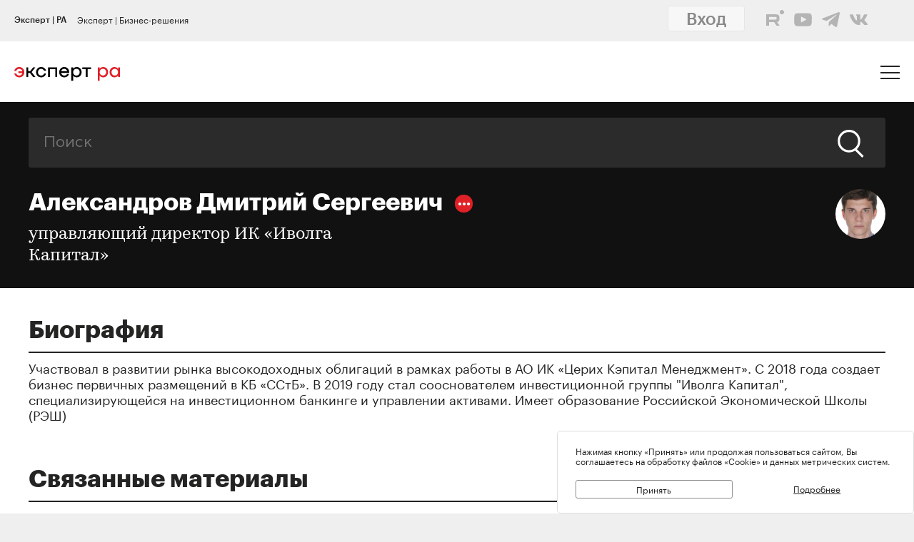

--- FILE ---
content_type: text/html; charset=utf-8
request_url: https://raexpert.ru/database/person/aleksandrov_dmitriy_sergeevich/
body_size: 15489
content:
<!DOCTYPE html>
<html lang="ru">
<head>
	<title>Персоны: Александров Дмитрий Сергеевич</title>
<meta name="description" content="управляющий директор ИК «Иволга Капитал»" >
<base href="/" />
<meta charset="utf-8">
<meta http-equiv="X-UA-Compatible" content="IE=edge">
<meta name="robots" content="noyaca"/>
<meta name="theme-color" content="">
<meta name="viewport" content="width=device-width, user-scalable=no, initial-scale=1.0, maximum-scale=1.0, minimum-scale=1.0">
<link rel="icon" href=/ico/favico.png type="image/x-icon">
<link rel="icon" href="/img/favicons/favicon.ico" sizes="32x32">
<link rel="apple-touch-icon" href="/img/favicons/apple-touch-icon-180x180.png"><!-- 180×180 -->
<link rel="manifest" href="/manifest.webmanifest">
<link rel="apple-touch-icon" sizes="57x57" href="/img/favicons/apple-touch-icon-57x57.png">
<link rel="apple-touch-icon" sizes="72x72" href="/img/favicons/apple-touch-icon-72x72.png">
<link rel="apple-touch-icon" sizes="76x76" href="/img/favicons/apple-touch-icon-76x76.png">
<link rel="apple-touch-icon" sizes="114x114" href="/img/favicons/apple-touch-icon-114x114.png">
<link rel="apple-touch-icon" sizes="120x120" href="/img/favicons/apple-touch-icon-120x120.png">
<link rel="apple-touch-icon" sizes="144x144" href="/img/favicons/apple-touch-icon-144x144.png">
<link rel="apple-touch-icon" sizes="152x152" href="/img/favicons/apple-touch-icon-152x152.png">
<link rel="apple-touch-icon" sizes="180x180" href="/img/favicons/apple-touch-icon-180x180.png">
<script>
    var random = Math.floor(Math.random() * 100000000) + 1;
    document.write('<link rel="stylesheet" href=/styles/main.min.css?' + random + '">');
</script>

<!-- Schema.org markup for Google+ -->
<meta itemprop="name" content="Александров Дмитрий Сергеевич"><meta itemprop="description" content="управляющий директор ИК &laquo;Иволга Капитал&raquo;"><meta itemprop="image" content="https://raexpert.ru/_aaa/logo430b.png">

<!-- Twitter Card data -->
<meta name="twitter:card" content="summary_large_image">
<meta name="twitter:site" content="@ra_expert">
<meta name="twitter:title" content="Александров Дмитрий Сергеевич">
<meta name="twitter:description" content="управляющий директор ИК &laquo;Иволга Капитал&raquo;">
<meta name="twitter:creator" content="@ra_expert">
<!-- Twitter summary card with large image must be at least 280x150px -->
<meta name="twitter:image:src" content="https://raexpert.ru/_aaa/logo430b.png">

<!-- Open Graph data -->
<meta property="og:title" content="Александров Дмитрий Сергеевич" /><meta property="og:type" content="article" />
<meta property="og:url" content="raexpert.ru" />
<meta property="og:image" content="https://raexpert.ru/_aaa/logo430b.png" />
<meta property="og:image:width" content="430" />
<meta property="og:image:height" content="430" />
<meta property="og:description" content="управляющий директор ИК &laquo;Иволга Капитал&raquo;" /><meta property="og:site_name" content="Рейтинговое агентство «Эксперт РА»" />

<script type="application/ld+json">
{ "@context": "https://schema.org",
 "@type": "Organization",
 "name": "Эксперт РА",
 "legalName": "АО Эксперт РА",
 "description": "Эксперт РА – крупнейшее российское кредитное рейтинговое агентство, аккредитованное Банком России. Создано в 1997 году. Кредитные рейтинги, рэнкинги, аналитика.",
 "url": "https://raexpert.ru/",
 "logo": "https://raexpert.ru/_aaa/expert-ra_logo_ru_25_x370.png",
 "foundingDate": "1997",
 "address": {
	 "@type": "PostalAddress",
	 "streetAddress": "ул. Николоямская, дом 13, стр. 2",
	 "addressLocality": "Москва",
	 "addressRegion": "Москва",
	 "postalCode": "109240",
	 "addressCountry": "RU"
 },
 "contactPoint" : [
        { "@type" : "ContactPoint",
          "telephone" : "+7 (495) 225-34-44",
          "contactType" : "customer support",
          "areaServed" : "RU",
          "availableLanguage" : ["English","Russian"]
        },
         {
          "@type" : "ContactPoint",
          "telephone" : "+7 (495) 225-34-44 (доб. 1656)",
          "contactType" : "sales",
          "areaServed" : "RU",
          "availableLanguage" : ["English","Russian"]
        }],
 "sameAs": [
    "https://www.youtube.com/channel/UCOfYASai0Meo6nLIb0OGObA",
    "https://t.me/expertrabot"
 ]}
</script>
<script src="/js/jquery.min.js"></script>
<script src="/js/highcharts/highcharts.js"></script>
<script src="/js/highcharts/highcharts-more.js"></script>
<script src="/js/highcharts/modules/exporting.js"></script>
<script src="/js/highcharts/modules/annotations.js"></script>
<script src="/js/jquery-ui.min.js"></script>
<link rel="stylesheet" href=/css/jquery-ui.min.css>


<!-- counters//////////////// -->

<!-- Yandex.Metrika counter -->
<script type="text/javascript" >
   (function(m,e,t,r,i,k,a){m[i]=m[i]||function(){(m[i].a=m[i].a||[]).push(arguments)};
   m[i].l=1*new Date();k=e.createElement(t),a=e.getElementsByTagName(t)[0],k.async=1,k.src=r,a.parentNode.insertBefore(k,a)})
   (window, document, "script", "https://mc.yandex.ru/metrika/tag.js", "ym");

   ym(50950184, "init", {
        clickmap:true,
        trackLinks:true,
        accurateTrackBounce:true
   });
</script>
<noscript><div><img src="https://mc.yandex.ru/watch/50950184" style="position:absolute; left:-9999px;" alt="" /></div></noscript>
<!-- /Yandex.Metrika counter -->


<!-- Yandex.Metrika counter_old -->
<script type="text/javascript" >
   (function(m,e,t,r,i,k,a){m[i]=m[i]||function(){(m[i].a=m[i].a||[]).push(arguments)};
   m[i].l=1*new Date();k=e.createElement(t),a=e.getElementsByTagName(t)[0],k.async=1,k.src=r,a.parentNode.insertBefore(k,a)})
   (window, document, "script", "https://mc.yandex.ru/metrika/tag.js", "ym");

   ym(3619, "init", {
        clickmap:true,
        trackLinks:true,
        accurateTrackBounce:true
   });
</script>
<noscript><div><img src="https://mc.yandex.ru/watch/3619" style="position:absolute; left:-9999px;" alt="" /></div></noscript>
<!-- /Yandex.Metrika counter_old -->


<!-- ////////////////counters -->

    <link rel="stylesheet" href="/styles/lg.min.css">
</head>

<body>

	<style>
    #js-feedback-form .b-input [type="checkbox"] + .b-input__label::before {
        border-color: #df2027;
    }
</style>
<div class="b-login js-feedback-win" style="display: none">
    <div class="b-login__bg js-feedback-bg"></div>

    <div class="b-login__form js-feedback-auth" style="display: none;">

        <div class="b-login__close js-feedback-close">
            <span></span><span></span>
        </div>
        <div class="b-login__title" style="margin-bottom: 0;">
            <h2 class="b-title b-aside__title">Служба внутреннего контроля</h2>
        </div>
        <form action="" method="get" id="js-feedback-form">

            <input type="hidden" name="user_id" value="0">

            <p>Обращение в службу внутреннего контроля — это обратная линия, с помощью которой мы напрямую от партнёров и клиентов получаем информацию о том,
                насколько наша деятельность удовлетворяет вашим требованиям и ожиданиям.</p>
            <p>Высказать своё замечание или предложение Вы можете заполнив онлайн-форму, либо позвонив напрямую в службу внутреннего контроля по телефону +7(495) 225-34-44 доб. 1645 или 1734</p>

            <div class="b-login__inputs">

                <div class="b-input">
                    <span class="b-input__label">Имя</span>
                    <div class="b-input__wrap">
                        <input type="text" class="b-input__text" placeholder="Введите имя" name="quality_fio" required value="">
                    </div>
                </div>
                <!--<div class="b-input">
                    <span class="b-input__label">Должность</span>
                    <div class="b-input__wrap">
                        <input type="text" class="b-input__text" placeholder="Введите должность" name="quality_role" required value="">
                    </div>
                </div><div class="b-input">
                    <span class="b-input__label">Организация</span>
                    <div class="b-input__wrap">
                        <input type="text" class="b-input__text" placeholder="Введите организацию" name="quality_company" required value="">
                    </div>
                </div>-->
                <div class="b-input">
                    <span class="b-input__label">E-mail</span>
                    <div class="b-input__wrap">
                        <input type="email" class="b-input__text" placeholder="Введите E-mail" name="quality_email" required value="">
                    </div>
                </div>

                <div class="b-input">
                    <span class="b-input__label">Текст сообщения</span>
                    <div class="b-input__wrap">
                        <textarea placeholder="" required="required" size="38" maxlength="1000" type="textarea" class="b-input__text" name="quality_comment" id="quality_comment" rows="5"></textarea>
                    </div>
                </div>


                <div class="b-input">
                    <span class="b-input__label">Введите результат вычисления</span>
                    <img src="/includes/kcaptcha/get_php_captcha.php?param=site_feedback&tm=1770014647" width="150"><br />
                    <div class="b-input__wrap">
                        <input type="text" class="b-input__text" name="captcha" value="" required>
                    </div>
                </div>

                <label class="b-input">
                    <input class="b-input__checkbox" type="checkbox" name="quality_terms" value="Да">
                    <span class="b-input__label">Принимаю условия <a style="margin-right: 0; color: #242423; text-decoration: underline;" href="/about/terms/">пользовательского соглашения</a> и <a style="color: #242423; text-decoration: underline;" href="/about/personaldata/">политики в отношении обработки персональных данных</a></span>
                </label>

                <br />
                <button class="b-link -reg" type="submit">Отправить</button>
                <p>Спасибо, что помогаете нам стать еще лучше!</p>

                <div class="js-show-form-error" style="padding-left: 0; display: none;">
                    <div style="padding-top: 20px; color: #df2027;">Все поля формы обязательны для заполнения</div>
                </div>
                

            </div>

        </form>
    </div>

</div>

<script>
    var captcha_valid = 0;

    function sendQualityForm() {

        checkCaptcha();

        if (captcha_valid == 1) {

            // check form
            let formErrors = 0;

            $('#js-feedback-form input[type="text"]').each(function(){
                if($(this).val() == '' || !$(this).val()) {
                    formErrors = 1;
                }
            })

            if($('#js-feedback-form input:checkbox[name="quality_terms"]:checked').length == 0) {
                formErrors = 1;
            }

            // send form
            if(formErrors == 0) {

                $('.js-show-form-error').hide();

                var quality_email = $('input[name=quality_email]').val(),
                    quality_fio = $('input[name=quality_fio]').val(),
                    quality_company = $('input[name=quality_company]').val(),
                    quality_role = $('input[name=quality_role]').val(),
                    quality_comment = $('#quality_comment').val();

                var CSRFAjaxTokenFeedback = 'JDJ5JDEwJGEybDd5MmROWmV0dVZYYWdWL0hUQU9yeGdMd0RPMHc4L1N5VG95WHRjQmhiMlZGVEtiT1pD';

                $.ajax({
                    type: "POST",
                    url: "/includes/feedback/send_feedback.php",
                    dataType: "html",
                    data: ({
                        user_id: 0,
                        quality_fio: quality_fio,
                        quality_email: quality_email,
                        quality_company: quality_company,
                        quality_role: quality_role,
                        quality_comment: quality_comment,
                        CSRFAjaxToken: CSRFAjaxTokenFeedback
                    }),
                    async: false,
                    success: function (data, textStatus) {
                        $("#js-feedback-form").html(data);
                    }
                });

            } else if(formErrors == 1) {
                $('.js-show-form-error').show();
            }


        } else {
            alert('Результат вычисления неверен.');
        }
    }

    function checkCaptcha() {
        $.ajax({
            type: "POST",
            url: "/includes/kcaptcha/check_captcha.php?param=site_feedback",
            dataType: "html",
            data: ({
                captcha: $('input[name=captcha]').val()
            }),
            async: false,
            success: function (data, textStatus) {
                if (data == 'ok') {
                    captcha_valid = 1;
                }
            }
        });
    }
</script>
	<header class="b-header js-header">

		
<div class="popup-block" style="display: none;">
    <div class="popup-block__header">
        <span>Мы используем файлы «Cookie»</span>
    </div>
    <div class="popup-block__text">Нажимая кнопку «Принять» или продолжая пользоваться сайтом, Вы соглашаетесь на обработку файлов «Cookie» и данных метрических систем.</div>
    <div class="popup-block__buttons">
        <div class="js-accept-cookie">Принять</div>
        <div><a href="/about/cookie/">Подробнее</a></div>
    </div>
</div>

<div class="b-header__topline">
    <div class="b-topline wrapper" style="padding-top: 7px; padding-bottom: 7px;">
        <a href="/" class="b-topline__tab -active js-topline-btn">Эксперт | РА</a><a href="https://expert-business.ru" class="b-topline__tab js-topline-btn">Эксперт | Бизнес-решения</a>        
        <!--  auth: display name-surname in top-line -->
        
       
        
        
        
				<div class="top-line-user">
                    <a href="https://raexpert-cabinet.ru/user/?back_uri=https://raexpert.ru/database/person/aleksandrov_dmitriy_sergeevich/">
                        <button class="b-navigation__link -login" style="margin-right: 10px !important; margin-top: -7px !important; background-color: white;">Вход</button>
                    </a> 
					<div class="top_social_icons -withlogin">
                        <div class="header-contacts-wrapper">
                            <a href="https://rutube.ru/channel/25505506/" class="header-contacts-icons -rutube" target="_blank"><img src="/_aaa/icon_q_rutube_black.svg"></a>
                            <a href="https://www.youtube.com/channel/UCOfYASai0Meo6nLIb0OGObA" class="header-contacts-icons -youtube" target="_blank"><img src="/_aaa/icon_q_youtube_black.svg"></a>
                            <a href="https://t.me/expert_ra" class="header-contacts-icons -telegram" target="_blank"><img src="/_aaa/icon_q_telegram_black.svg"></a>
                            <a href="https://vk.com/expra" class="header-contacts-icons -vk" target="_blank"><img src="/_aaa/icon_q_vk_black.svg"></a>
                        </div></div>
				</div>
                <div class="top-telegram-mobile-icon"><a href="https://t.me/expert_ra" class="header-contacts-icons -telegram" target="_blank"><img src="/_aaa/icon_q_telegram_black.svg"></a></div>        
        <!-- /auth -->
        
    </div>
</div>
		<div class="b-header__main">
			<div class="wrapper">

                <style>
    .b-logo{margin-left:0}.b-navigation{padding-top:7px}.b-header__main{padding-bottom:15px}.b-header .wrapper{padding:25px 20px 18px}@media (min-width:1366px){.b-header .wrapper{padding:27px 30px 18px 60px}}.owl-item.active{background-image:url(https://raexpert.ru/pr_slider/244.jpeg)}.b-header__main{padding-bottom:0}.b-logo{align-items:center}.b-navigation{top:80px}.b-burger{margin-top:-5px}
</style>
<div class="b-logo">
    <a href="/">
                                                <img src="/_aaa/svg/expert-ra_logo_ru_25.svg" alt="Эксперт РА">
    </a>
</div>
				<nav class="b-navigation js-mobile-menu">

					
<div class="b-langs" style="top: -45px;">
    <button title="Switch to English" class="b-langs__item js-lang-btn -active" onclick="setLang('en');">En</button>
    <button title="Переключиться на русский" class="b-langs__item js-lang-btn" onclick="setLang('ru');">Ru</button>
</div>

<script type="text/javascript">var global_lang_id = 1;</script>
<script type="text/javascript">
    function f(){
        var form = document.getElementById("login-form");
        form.submit();
    }

    function setLang(setlang, no_redirect){
        $.ajax({
            type: "POST",
            url: "/default/index/ajax-set-lang/",
            dataType : "html",
            data: ({ setlang: setlang }),
            async: false,
            success: function (data){
                if (no_redirect != 1) {
                    //window.location.href = "/";
                    location.reload();
                }
            }
        });
    }
</script>					<div class="b-menu">
    <ul class="b-menu__list">
        <li class="b-menu__item">
                        <a href="/ratings" class="b-menu__link submenu -ratingssubmenu">Рейтинги</a>
            <span class="icon triangle ratings-triangle"></span>
        </li>
        <li class="b-menu__item">
            <a href="/researches/" class="b-menu__link">Аналитика</a>
        </li>
        <li class="b-menu__item">
            <a href="/ratings/sustainable_development/" class="b-menu__link">ESG продукты</a>
        </li>
<!--        <li class="b-menu__item">-->
<!--            <a href="#" class="b-menu__link--><!-- js-menu-sublist-btn">Устойчивое развитие</a>-->
<!--            <span class="icon triangle"></span>-->
<!---->
<!--            <ul class="b-menu__sublist js-menu-sublist">-->
<!--                <li class="b-menu__subitem">-->
<!--                    <a class="b-menu__link -sub" href="/topics/banks">Зеленые облигации</a>-->
<!--                </li>-->
<!--                <li class="b-menu__subitem">-->
<!--                    <a class="b-menu__link -sub" href="/topics/leasing_factoring">Социальные облигации</a>-->
<!--                </li>-->
<!--                <li class="b-menu__subitem">-->
<!--                    <a class="b-menu__link -sub" href="/topics/leasing_factoring">ESG</a>-->
<!--                </li>-->
<!--                <li class="b-menu__subitem">-->
<!--                    <a class="b-menu__link -sub" href="/topics/leasing_factoring">Рейтинг качества управления</a>-->
<!--                </li>-->
<!--            </ul>-->
<!--        </li>-->
        <li class="b-menu__item">
            <a href="/rankings/" class="b-menu__link">Рэнкинги</a>
        </li>
        <li class="b-menu__item">
            <a href="/events/" class="b-menu__link">Конференции</a>
        </li>
<!--        <li class="b-menu__item">-->
<!--            <a href="/express_analytics/" class="b-menu__link--><!--">Экспресс Аналитика</a>-->
<!--        </li>-->
<!--        <li class="b-menu__item">-->
<!--            <a href="/press/" class="b-menu__link--><!--">Пресс-центр</a>-->
<!--        </li>-->
        <li class="b-menu__item" style="z-index: 5;">
                        <a class="b-menu__link submenu -topicssubmenu js-menu-sublist-btn">Тематики</a>
            <span class="icon triangle"></span>
            <div class="mobile-dropdown-topics" style="display: none;">
                <ul class="js-submenu sublist-topics">
    
				<li class="topicsitem">
					<a href="/topics/banks">Банки</a>
					<span class="b-menu__counter">1327</span>
				</li>
				<li class="topicsitem">
					<a href="/topics/leasing_factoring">Лизинг и факторинг</a>
					<span class="b-menu__counter">364</span>
				</li>
				<li class="topicsitem">
					<a href="/topics/macroeconomics">Макроэкономика</a>
					<span class="b-menu__counter">251</span>
				</li>
				<li class="topicsitem">
					<a href="/topics/microfinance">Микрофинансирование</a>
					<span class="b-menu__counter">128</span>
				</li>
				<li class="topicsitem">
					<a href="/topics/oil_gas">Нефтегазовый сектор</a>
					<span class="b-menu__counter">27</span>
				</li>
				<li class="topicsitem">
					<a href="/topics/regional_finance">Страны и регионы</a>
					<span class="b-menu__counter">119</span>
				</li>
				<li class="topicsitem">
					<a href="/topics/insurance">Страхование</a>
					<span class="b-menu__counter">607</span>
				</li>
				<li class="topicsitem">
					<a href="/topics/construction">Строительство и девелопмент</a>
					<span class="b-menu__counter">63</span>
				</li>
				<li class="topicsitem">
					<a href="/topics/structured_finance">Структурированное финансирование</a>
					<span class="b-menu__counter">31</span>
				</li>
				<li class="topicsitem">
					<a href="/topics/asset_management">Управление активами</a>
					<span class="b-menu__counter">340</span>
				</li>
				<li class="topicsitem">
					<a href="/topics/sustainable_development">Устойчивое развитие</a>
					<span class="b-menu__counter">91</span>
				</li>
				<li class="topicsitem">
					<a href="/topics/financial_sector">Финансовый сектор</a>
					<span class="b-menu__counter">320</span>
				</li></ul>


            </div>
        </li>

        <li class="b-menu__item" style="z-index: 5;">
            <a href="/all-services" class="b-menu__link submenu -servicessubmenu js-menu-sublist-btn">Услуги</a>
            <span class="icon triangle services-triangle"></span>
        </li>
        
        <li class="b-menu__item">
            <a href="/faq/" class="b-menu__link">FAQ</a>
        </li>
    </ul>
    

    <div class="top_social_icons -mobile">
            </div>
				
</div>                    <!--<a href="#" class="b-navigation__link -Wred">Получить рейтинг</a>-->

<a href="#"
    style="margin: 0;
    margin-left: auto;
    margin-right: 15px;
    padding: 5px 10px;
    color: #fff;
    border-color: #fff;
    background-color: #fff;
    font-size: 16px;
    display: block;
    float: left;
    clear: left;
    font-family: GraphikMedium, sans-serif;
    line-height: 24px;
    cursor: default;
    text-decoration: none;"></a>                    
				</nav>

				<div class="b-burger js-mobile-menu-btn">
    <span></span>
    <span></span>
    <span></span>
</div>
			</div>
		</div>
        <div class="menu-dropdown-wrapper" style="display: none;">
    <div class="menu-dropdown-contents b-main">
        <div class="menu-ratings" style="display: none;">
            
<div>
    <!--<span class="menu-dropdown-contents_header -ratings"><a href="/ratings">Рейтинг-лист</a></span>
    <div class="menu-red-line" style="margin-top: 13px;"></div>-->
    <span class="menu-dropdown-contents_header">По&nbsp;вопросам&nbsp;получения&nbsp;рейтинга</span>
    <div class="menu-red-line"></div>
    <span>+7 (499) 418-00-39<br><a href="mailto:sale@raexpert.ru">sale@raexpert.ru</a></span>
    <div class="menu-red-line" style="margin: 20px 0;"></div>

    <a href="/ratings/scales">Рейтинговые шкалы</a><br>
    <a href="/ratings/recognition/">Требования регуляторов</a><br>
    <a href="/ratings/methodologies">Методологическая база</a><br>
    <a href="/ratings/pr_method">Проекты методологий</a><br>
	<a href="/pr/media/Client_Handbook.pdf" target="_blank">Что нужно знать о кредитных рейтингах</a>

</div>
<div>
    <span class="menu-dropdown-contents_header"><noindex>Кредитные рейтинги</noindex></span>
    <div class="menu-red-line"></div>
    <div class="menu-ratings_ratinglist">
        <div>
            <a href="/ratings/bankcredit_all/">Банки</a><span class="menu-ratings_count">149</span><br>
            <a href="/ratings/credits_fin/">Финансовые компании</a><span class="menu-ratings_count">28</span><br>
            <a href="/ratings/leasing_rel/">Лизинговые компании</a><span class="menu-ratings_count">32</span><br>
            <a href="/ratings/npf/">НПФ</a><span class="menu-ratings_count">9</span><br>
            <a href="/ratings/mfi_credits_all/">МФО</a><span class="menu-ratings_count">17</span><br>
            <!--<a href="/ratings/depositories/">Депозитарии</a><span class="menu-ratings_count">0</span><br>-->
            <!--<a href="/ratings/factor/">Факторинговые компании</a><span class="menu-ratings_count">1</span><br>-->
            <a href="/ratings/factor/">Факторинговые компании</a><span class="menu-ratings_count">1</span><br>
			<a href="/ratings/credits_all/">Нефинансовые компании</a><span class="menu-ratings_count">194</span><br>
           <!-- <a href="/ratings/credits/">Нефинансовые компании</a><span class="menu-ratings_count">193</span><br>
            <a href="/ratings/credits_kz/">Нефинансовые компании - Казахстан</a><span class="menu-ratings_count">0</span><br>
            <a href="/ratings/credits_by/">Нефинансовые компании - Беларусь</a><span class="menu-ratings_count">1</span><br>-->
            <a href="/ratings/credits_holding/">Холдинговые компании</a><span class="menu-ratings_count">16</span><br>
            <a href="/ratings/credits_project/">Проектные компании</a><span class="menu-ratings_count">5</span><br>
            <a href="/ratings/insurance_all/">Страховые компании</a><span class="menu-ratings_count">35</span><br>
            <a href="/ratings/life/">Страхование жизни</a><span class="menu-ratings_count">8</span>
        </div>
        <div>
            <a href="/ratings/debt_inst/">Облигации</a><span class="menu-ratings_count">575</span><br>
            <a href="/ratings/securitization_all/">Инструменты структурированного<br>финансирования</a><span class="menu-ratings_count">17</span><br><a href="/ratings/regioncredit_all/">Субъекты РФ и муниципалитеты</a><span class="menu-ratings_count">25</span><br><a href="/ratings/sovereign_ratings/">Страны</a><span class="menu-ratings_count"></span>
        </div>
    </div>
</div>
<div>
    <span class="menu-dropdown-contents_header"><noindex>Некредитные и ожидаемые рейтинги</noindex></span>
    <div class="menu-red-line"></div>
    <a href="/ratings/managing/">Управляющие компании</a><span class="menu-ratings_count">19</span><br>
    <a href="/ratings/smo/">Страховые медицинские компании</a><span class="menu-ratings_count">0</span><br>
    <a href="/ratings/corporate/">Рейтинги качества управления</a><span class="menu-ratings_count">5</span><br>
    <a href="/ratings/debt_inst_exp/">Ожидаемый рейтинг долговых инструментов</a><span class="menu-ratings_count">2</span><br>
    <a href="/ratings/securitization_exp_all/">Ожидаемый рейтинг инструментов структурированного финансирования</a><span class="menu-ratings_count">0</span><br>
	<a href="/ratings/esg_all/">Рейтинги ESG</a><span class="menu-ratings_count">25</span><br>
	<a href="/ratings/mutual_funds_quality/">Рейтинги качества ПИФов</a><span class="menu-ratings_count"> 2</span><br>
	<a href="https://expert-business.ru/ratings/audit_companies/">Рейтинги аудиторов</a><span class="menu-ratings_count"> 5</span>

</div>        </div>

        <div class="menu-topics" style="display: none;">
            <ul class="js-submenu sublist-topics">
    
				<li class="topicsitem">
					<a href="/topics/banks">Банки</a>
					<span class="b-menu__counter">1327</span>
				</li>
				<li class="topicsitem">
					<a href="/topics/leasing_factoring">Лизинг и факторинг</a>
					<span class="b-menu__counter">364</span>
				</li>
				<li class="topicsitem">
					<a href="/topics/macroeconomics">Макроэкономика</a>
					<span class="b-menu__counter">251</span>
				</li>
				<li class="topicsitem">
					<a href="/topics/microfinance">Микрофинансирование</a>
					<span class="b-menu__counter">128</span>
				</li>
				<li class="topicsitem">
					<a href="/topics/oil_gas">Нефтегазовый сектор</a>
					<span class="b-menu__counter">27</span>
				</li>
				<li class="topicsitem">
					<a href="/topics/regional_finance">Страны и регионы</a>
					<span class="b-menu__counter">119</span>
				</li>
				<li class="topicsitem">
					<a href="/topics/insurance">Страхование</a>
					<span class="b-menu__counter">607</span>
				</li>
				<li class="topicsitem">
					<a href="/topics/construction">Строительство и девелопмент</a>
					<span class="b-menu__counter">63</span>
				</li>
				<li class="topicsitem">
					<a href="/topics/structured_finance">Структурированное финансирование</a>
					<span class="b-menu__counter">31</span>
				</li>
				<li class="topicsitem">
					<a href="/topics/asset_management">Управление активами</a>
					<span class="b-menu__counter">340</span>
				</li>
				<li class="topicsitem">
					<a href="/topics/sustainable_development">Устойчивое развитие</a>
					<span class="b-menu__counter">91</span>
				</li>
				<li class="topicsitem">
					<a href="/topics/financial_sector">Финансовый сектор</a>
					<span class="b-menu__counter">320</span>
				</li></ul>


        </div>

        <div class="menu-services" style="display: none; width: 100%;">
            <div style="display: flex; flex-direction: row; flex-wrap: nowrap; align-content: space-between;">
                <div style="width: calc(100% / 2); margin-right: 40px;">
                    <span class="menu-dropdown-contents_header">Услуги&nbsp;«Эксперт РА»</span>
                    <div class="menu-red-line"></div>
                    <div><a href="/all-services/credit-rating">Кредитные рейтинги</a></div>
                    <div><a href="/all-services/noncredit-rating">Некредитные рейтинги</a></div>
                    <div><a href="/all-services/esg">ESG продукты</a></div>
                    <div><a href="/all-services/rating-export">Выгрузка агрегированных данных о рейтингах</a></div>

                    <div class="menu-dropdown-contents_header" style="padding-top: 30px;padding-bottom: 10px;">Контакты&nbsp;«Эксперт РА»</div>
                    <span>+7 (495) 225-34-44</span><br>
                    <span>+7 (499) 418-00-41</span>
                    <div><a href="mailto:sale@raexpert.ru">sale@raexpert.ru</a></div>
                </div>
                <div style="width: calc(100% / 2);">
                    <span class="menu-dropdown-contents_header">Услуги «Эксперт Бизнес-Решения»</span>
                    <div class="menu-red-line"></div>
                    <div><a href="/events">Деловые конференции</a></div>
                    <div><a href="/services/macro_research">Индивидуальные исследования и обзоры рынков</a></div>
                    <div><a href="/all-services/ebr-audit">Рейтинги надежности и качества услуг аудиторов</a></div>
                    <div><a href="/all-services/ebr-ir">IR-сопровождение</a></div>
                    <div><a href="/all-services/ebr-esg-transform">Сопровождение ESG-трансформации компаний</a></div>
                    <div><a href="https://constructor.expert-business.ru/">Конструктор сделок секьюритизации</a></div>
                    <div><a href="/ratings/securitization_all/RWA_calc/">Калькулятор кредитного риска для банков-участников сделок секьюритизации</a></div>

                    <div class="menu-dropdown-contents_header" style="padding-top: 30px;padding-bottom: 10px;">Контакты&nbsp;«Эксперт Бизнес-Решения»</div>
                    <span>+7 (499) 418-00-40</span>
                    <div><a href="mailto:info@expert-business.ru">info@expert-business.ru</a></div>
                </div>
            </div>
        </div>
    </div>
</div>	</header>

	<main class="b-main">
		<div class="b-main__content" role="main">

			<div class="b-subheader">

				    <div class="b-search">
        <form action="/search/" class="b-search__form" method="post">
            <input type="hidden" name="CSRFToken" value="JDJ5JDEwJGRzQnl4amZLeVhnRC5hZVBmLlF3Nk9FQUxqT1ZCalBiRVV5Tzk4MlRpOXNEbXBDSTdYYmRX">
            <input class="b-search__input" type="text" name="search" value="" placeholder="Поиск">
            <button class="b-search__submit" type="submit">
                <span class="icon search"></span>
            </button>
        </form>
    </div>

                <div class="b-subheader__wrapper database_subheader__wrapper"><div class="b-subheader__text">
                                <div class="b-title-rating-wrapper">
                                    <h1 class="b-title -white">
                                    Александров Дмитрий Сергеевич
                                        <span class="b-more js-show-more">
                                            <span class="b-more__list js-show-more-list">
                                                <div id="share">Поделиться</div>
<!--<a href="https://www.facebook.com/expertra/" class="b-more__item">Facebook</a>-->
<!--<a href="https://twitter.com/ra_expert" class="b-more__item">Twitter</a>-->
<!--<a href="https://www.youtube.com/channel/UCOfYASai0Meo6nLIb0OGObA" class="b-more__item">Youtube</a>-->
<!--<a href="https://t.me/expertrabot" class="b-more__item">Telegram</a>-->
<a href="https://share.yandex.net/go.xml?service=vkontakte&url=https%3A%2F%2Fraexpert.ru%2Fdatabase%2Fperson%2Faleksandrov_dmitriy_sergeevich%2F&title=%D0%90%D0%BB%D0%B5%D0%BA%D1%81%D0%B0%D0%BD%D0%B4%D1%80%D0%BE%D0%B2%20%D0%94%D0%BC%D0%B8%D1%82%D1%80%D0%B8%D0%B9%20%D0%A1%D0%B5%D1%80%D0%B3%D0%B5%D0%B5%D0%B2%D0%B8%D1%87" class="b-more__item">VK</a>
<!--<a href="https://www.youtube.com/channel/UCOfYASai0Meo6nLIb0OGObA" class="b-more__item">Youtube</a>-->
<!--<a href="https://t.me/expertrabot" class="b-more__item">Telegram</a>-->
                                            </span>
                                        </span>
                                    </h1>
                                </div><div class="b-subtitle">управляющий директор ИК «Иволга Капитал»</div></div><div class="database_avatar__wrapper"><div class="b-avatar"><img src="https://raexpert.ru/database/person/aleksandrov_dmitriy_sergeevich.jpg" alt="Александров Дмитрий Сергеевич"></div></div></div>
			</div>

			<div class="b-content">

				
        <div class="b-content__wrapper">
            <h2 class="b-title">Биография</h2>
            <hr class="b-hr">
            <div class="b-content__text content-database-person">Участвовал в развитии рынка высокодоходных облигаций в рамках работы в АО ИК &laquo;Церих Кэпитал Менеджмент&raquo;. С 2018 года создает бизнес первичных размещений в КБ &laquo;ССтБ&raquo;. В 2019 году стал сооснователем инвестиционной группы &quot;Иволга Капитал&quot;, специализирующейся на инвестиционном банкинге и управлении активами. Имеет образование Российской Экономической Школы (РЭШ)<br><br>
            </div>
        </div>
                
    <div class="b-content__wrapper">

        <div class="b-articles-list">

            <h2 class="b-title">Связанные материалы</h2>

            <hr class="b-hr">

            <div class="b-articles-list js-news-tab-press">
                    <div class="b-articles-list-item">
                        <div class="b-articles-list-item__info" style="width: 100%;">
                            <h3 class="b-articles-list-item__title">
                                <a href="/releases/2021/jul05a">Участники микрофинансового сектора обсудили трансформацию рынка на конференции агентства «Эксперт РА»</a>
                            </h3>
                                <span class="b-articles-list-item__subtitle">
                                    30 июня 2021 года в Москве состоялся круглый стол «Микрофинансирование в России. Перспективы. Конкуренция. Трансформация», организованный рейтинговым агентством «Эксперт РА» и аналитической компанией «Эксперт Бизнес-Решения». Мероприятие проходило в онлайн и офлайн формате и собрало более 100 участников - представителей ведущих микрофинансовых компаний, банков, регулирующих органов, консультантов, ИТ-компаний.
                                </span> 
                            <span class="b-articles-list-item__time">05.07.2021</span>
                        </div>
                    </div>
                    <div class="b-articles-list-item">
                        <div class="b-articles-list-item__info" style="width: 100%;">
                            <h3 class="b-articles-list-item__title">
                                <a href="/editions/aleksandrov__micro_fin_2021">Дмитрий Сергеевич Александров, Управляющий директор ИК «Иволга Капитал»: «Публичный рынок долга МФК находится если не в состоянии зарождения, то, как минимум, в состоянии бурного развития».</a>
                            </h3>
                                <span class="b-articles-list-item__subtitle">
                                    Управляющий директор ИК «Иволга Капитал» Дмитрий Сергеевич Александров о рынке публичного долга микрофинансовых компаний.
                                </span> 
                            <span class="b-articles-list-item__time">22.06.2021</span>
                        </div>
                    </div>
                <a href="/database/person/aleksandrov_dmitriy_sergeevich/articles" class="b-link">Все материалы</a>
            </div>
        </div>
    </div>
            </div>

		</div>

		<aside class="b-aside js-aside">

			<div class="b-aside-content js-aside-content">

                
				        <div class="b-aside-content__list">
            <h2 class="b-title b-aside__title">Аналитика</h2>

            
                    <div class="b-aside-content__item">
                        <a href="/researches/leasing/market_2025" class="b-aside-content__text">Рынок лизинга в 2025 году: количество новых договоров сократилось на 30%</a>
                        <span class="b-aside-content__source"><a href="/topics/leasing_factoring">Лизинг&nbsp;и&nbsp;факторинг</a>, </span>
                        <span class="b-aside-content__time">26.01.2026</span>
                    </div>
                    <div class="b-aside-content__item">
                        <a href="/researches/insurance/ins_9m2025" class="b-aside-content__text">Итоги девяти месяцев 2025 года на страховом рынке и прогноз на 2026-й: замедление после бурного роста</a>
                        <span class="b-aside-content__source"><a href="/topics/insurance">Страхование</a>, </span>
                        <span class="b-aside-content__time">15.01.2026</span>
                    </div>
                    <div class="b-aside-content__item">
                        <a href="/researches/oil_gas/oil_gas_kz_2025" class="b-aside-content__text">Нефтегазовый сектор Казахстана: динамика, состояние, перспективы</a>
                        <span class="b-aside-content__source"><a href="/topics/oil_gas">Нефтегазовый&nbsp;сектор</a>, </span>
                        <span class="b-aside-content__time">19.12.2025</span>
                    </div>
                    <div class="b-aside-content__item">
                        <a href="/researches/inflation_global_trends_2025" class="b-aside-content__text">Инфляция 2025 года: глобальные тренды и российская специфика</a>
                        <span class="b-aside-content__source"><a href="/topics/macroeconomics">Макроэкономика</a>, </span>
                        <span class="b-aside-content__time">17.12.2025</span>
                    </div>
                    <div class="b-aside-content__item">
                        <a href="/researches/leasing/9m2025" class="b-aside-content__text">Рынок лизинга за 9М2025: бьет ключом</a>
                        <span class="b-aside-content__source"><a href="/topics/leasing_factoring">Лизинг&nbsp;и&nbsp;факторинг</a>, </span>
                        <span class="b-aside-content__time">10.12.2025</span>
                    </div>
            <a href="/researches/" class="b-link -gray -aside">Вся аналитика</a>

        </div>

			</div>

			<hr class="b-hr">

			
    <style>
    #form-news-subscribe-block .b-input [type="checkbox"] + .b-input__label::before {
            border-color: #df2027;
        }
    </style>
    <form action="/subscribe-email/" class="b-subscribe" id="form-news-subscribe-block" method="post">
        <input type="hidden" name="CSRFToken" value="JDJ5JDEwJEpERG9zMEEvS2R6Tks2M0JNcmREMy5jeUV5NVFiWXV6czdnRFEweHRwU0ZHaEZYOWxBVEND">
        <div class="b-subscribe__item">
            <p class="b-title">Ежедневная E-mail рассылка</p>
        </div>
        <div class="b-subscribe__item">
            <input class="b-subscribe__input" type="email" name="email" value="" placeholder="E-mail" required onclick="$(this).next().show();">
            <div class="b-input" style="display: none; padding: 20px 0 10px 0;">
                    <span class="b-input__label" style="padding-left: 0;">Введите результат вычисления:</span>
                    <div style="display: flex; margin-top: 10px;">
                        <img src="/includes/kcaptcha/get_php_captcha.php?param=site_subscribe&tm=1770014647" style="width: 150px; height: 39px;"><br />
                        <div class="b-input__wrap">
                            <input type="text" class="b-input__text" name="subscribe_captcha" value="" required>
                        </div>
                    </div>                      
                    
                    <div style="padding-top: 15px;">
                        <label class="b-input">
                            <input class="b-input__checkbox" type="checkbox" name="emailsub_terms" value="Да">
                            <span class="b-input__label">Принимаю условия <a style="margin-right: 0; color: #242423; text-decoration: underline;" href="/about/terms/">пользовательского соглашения</a> и <a style="color: #242423; text-decoration: underline;" href="/about/personaldata/">политики в отношении обработки персональных данных</a></span>
                        </label>
                    </div> 
                    <span style="color: #df2027; margin-top: 10px; display: none;" class="js-news-subscribe-error">Неправильный результат вычисления!</span>                 
                </div>
            <div class="b-link -subscribe js-subscribe-btn js-news-sunbscribe" style="text-align: center;">Подписаться</div>
        </div>
    </form>
<script>
    $('.js-news-sunbscribe').click(function() {

        $('.js-news-subscribe-error').hide();

        if($(this).parents('#form-news-subscribe-block').find('input[name="email"]').val() != '') {

            if(!$('#form-news-subscribe-block input:checkbox[name="emailsub_terms"]:checked').length == 0) {

                $.ajax({
                    type: "POST",
                    url: "/includes/kcaptcha/check_captcha.php?param=site_subscribe",
                    dataType: "html",
                    data: ({
                        captcha: $('input[name=subscribe_captcha]').val()
                    }),
                    async: false,
                    success: function (data, textStatus) {
                        if (data == 'ok') {

                            $('#form-news-subscribe-block').submit();

                        } else {
                            $('.js-news-subscribe-error').text('Неправильный результат вычисления');
                            $('.js-news-subscribe-error').show();
                        }
                    }
                });

            } else {

                $('.js-news-subscribe-error').text('Все поля формы обязательны для заполнения');
                $('.js-news-subscribe-error').show();
            }

        } else {

            $('.js-news-subscribe-error').text('Введите адрес электронной почты');
            $('.js-news-subscribe-error').show();
        }

    });
</script>

		</aside>

	</main>

	<footer class="b-footer">
		<div class="b-footer__wrapper">
			<div class="b-footer__item">

                <ul class="b-footer__menu">
    <li class="b-footer__menu-item">
        <a href="/about/">Об агентстве</a>
    </li>
    <li class="b-footer__menu-item">
        <a href="/ratings/methodologies">Методологическая база</a>
    </li>
    <li class="b-footer__menu-item">
        <a href="/about/disclosure/">Раскрытие информации</a>
    </li>
    <li class="b-footer__menu-item">
        <a href="/about/bank_details/">Реквизиты</a>
    </li>
    <li class="b-footer__menu-item">
        <a href="/about/vacancy/">Вакансии</a>
    </li>
    <li class="b-footer__menu-item">
        <a href="/about/anticorruption_policy/">Антикоррупционная политика</a>
    </li>
</ul>
			</div>
		</div>
		<hr>
		<div class="b-footer__wrapper">
			<div class="b-footer__item b-footer-contacts">

                <div class="b-footer-contacts__item -first">
    <p class="b-footer-contacts__title">Адрес</p>
    <p>Москва, ул. Николоямская, дом 13, стр.2<br>
    <a href="/about/map/" class="b-footer-contacts__link">Показать на карте</a></p>
</div>
<div class="b-footer-contacts__item">
    <p class="b-footer-contacts__title">Контакты</p>
    <a href="tel:+74952253444" class="b-footer-contacts__link -white">+7 (495) 225-34-44</a>
    <a href="tel:+74994180041" class="b-footer-contacts__link -white">+7 (499) 418-00-41</a>
    <a href="mailto:info@raexpert.ru" class="b-footer-contacts__link -white">info@raexpert.ru</a>
</div>
<div class="b-footer-contacts__item">
    <p class="b-footer-contacts__title">Наши каналы</p>
        
        
    <div class="footer-contacts-wrapper">
        <a href="https://rutube.ru/channel/25505506/" class="footer-contacts-icons -rutube" target="_blank"><img src="/_aaa/icon_q_rutube_white.svg"></a>
        <a href="https://www.youtube.com/channel/UCOfYASai0Meo6nLIb0OGObA" class="footer-contacts-icons -youtube" target="_blank"><img src="/_aaa/icon_q_youtube_white.svg"></a>
        <a href="https://t.me/expert_ra" class="footer-contacts-icons -telegram" target="_blank"><img src="/_aaa/icon_q_telegram_white.svg"></a>
        <a href="https://vk.com/expra" class="footer-contacts-icons -vk" target="_blank"><img src="/_aaa/icon_q_vk_white.svg"></a>
    </div>
</div>
<div class="b-footer-contacts__item">
    <p class="b-footer-contacts__title">Служба внутреннего контроля</p>
    Высказать свое замечание или предложение Вы можете заполнив <a class="js-feedback-go b-footer-feedback__link">онлайн-форму</a>
    </div>
			</div>
		</div>
		<hr>
		<div class="b-footer__wrapper">
			<div class="b-footer__item">
				<div class="b-footer__copyright">

                    <p>© 2026 АО «Эксперт РА». Все материалы сайта являются интеллектуальной собственностью АО «Эксперт РА» (кроме случаев, когда прямо указано другое авторство) и охраняются законом. Представленная информация предназначена для использования исключительно в ознакомительных целях.</p>
<p>Настоящая информация не может распространяться любым способом и в любой форме без предварительного согласия со стороны Агентства и ссылки на источник www.raexpert.ru<br>
Использование информации в нарушение указанных требований запрещено.</p>
<p>Рейтинговые оценки выражают мнение АО «Эксперт РА» и не являются установлением фактов или рекомендацией покупать, держать или продавать те или иные ценные бумаги или активы, принимать инвестиционные решения. Агентство не принимает на себя никакой ответственности в связи с любыми последствиями, интерпретациями, выводами, рекомендациями и иными действиями, прямо или косвенно связанными с рейтинговой оценкой, совершенными Агентством рейтинговыми действиями, а также выводами и заключениями, содержащимися в рейтинговом отчете и пресс-релизах, выпущенных агентством, или отсутствием всего перечисленного. Единственным источником, отражающим актуальное состояние рейтинговой оценки, является официальный сайт АО «Эксперт РА» www.raexpert.ru.</p>

<div style="display: inline-block"><a href="/about/terms/" style="color: #818181"><p>Пользовательское соглашение</p></a></div>&nbsp;&nbsp;&nbsp;
<div style="display: inline-block"><a href="/about/personaldata/" style="color: #818181"><p>Политика в отношении обработки персональных данных</p></a></div>&nbsp;&nbsp;&nbsp;
<div style="display: inline-block"><a href="/about/cookie/" style="color: #818181"><p>Политика в отношении обработки файлов «Cookie» и метрических данных</p></a></div>
				</div>
			</div>
		</div>
	</footer>

	<script src="/js/main.min.js"></script>

</body>
</html>

--- FILE ---
content_type: application/x-javascript
request_url: https://raexpert.ru/js/highcharts/highcharts-more.js
body_size: 13062
content:
/*
 Highcharts JS v6.0.7 (2018-02-16)

 (c) 2009-2016 Torstein Honsi

 License: www.highcharts.com/license
*/
(function(w){"object"===typeof module&&module.exports?module.exports=w:w(Highcharts)})(function(w){(function(a){var r=a.deg2rad,v=a.isNumber,t=a.pick,n=a.relativeLength;a.CenteredSeriesMixin={getCenter:function(){var a=this.options,e=this.chart,h=2*(a.slicedOffset||0),b=e.plotWidth-2*h,e=e.plotHeight-2*h,c=a.center,c=[t(c[0],"50%"),t(c[1],"50%"),a.size||"100%",a.innerSize||0],f=Math.min(b,e),k,g;for(k=0;4>k;++k)g=c[k],a=2>k||2===k&&/%$/.test(g),c[k]=n(g,[b,e,f,c[2]][k])+(a?h:0);c[3]>c[2]&&(c[3]=c[2]);
return c},getStartAndEndRadians:function(a,e){a=v(a)?a:0;e=v(e)&&e>a&&360>e-a?e:a+360;return{start:r*(a+-90),end:r*(e+-90)}}}})(w);(function(a){function r(a,b){this.init(a,b)}var v=a.CenteredSeriesMixin,t=a.each,n=a.extend,p=a.merge,e=a.splat;n(r.prototype,{coll:"pane",init:function(a,b){this.chart=b;this.background=[];b.pane.push(this);this.setOptions(a)},setOptions:function(a){this.options=p(this.defaultOptions,this.chart.angular?{background:{}}:void 0,a)},render:function(){var a=this.options,b=
this.options.background,c=this.chart.renderer;this.group||(this.group=c.g("pane-group").attr({zIndex:a.zIndex||0}).add());this.updateCenter();if(b)for(b=e(b),a=Math.max(b.length,this.background.length||0),c=0;c<a;c++)b[c]&&this.axis?this.renderBackground(p(this.defaultBackgroundOptions,b[c]),c):this.background[c]&&(this.background[c]=this.background[c].destroy(),this.background.splice(c,1))},renderBackground:function(a,b){var c="animate";this.background[b]||(this.background[b]=this.chart.renderer.path().add(this.group),
c="attr");this.background[b][c]({d:this.axis.getPlotBandPath(a.from,a.to,a)}).attr({fill:a.backgroundColor,stroke:a.borderColor,"stroke-width":a.borderWidth,"class":"highcharts-pane "+(a.className||"")})},defaultOptions:{center:["50%","50%"],size:"85%",startAngle:0},defaultBackgroundOptions:{shape:"circle",borderWidth:1,borderColor:"#cccccc",backgroundColor:{linearGradient:{x1:0,y1:0,x2:0,y2:1},stops:[[0,"#ffffff"],[1,"#e6e6e6"]]},from:-Number.MAX_VALUE,innerRadius:0,to:Number.MAX_VALUE,outerRadius:"105%"},
updateCenter:function(a){this.center=(a||this.axis||{}).center=v.getCenter.call(this)},update:function(a,b){p(!0,this.options,a);this.setOptions(this.options);this.render();t(this.chart.axes,function(c){c.pane===this&&(c.pane=null,c.update({},b))},this)}});a.Pane=r})(w);(function(a){var r=a.each,v=a.extend,t=a.map,n=a.merge,p=a.noop,e=a.pick,h=a.pInt,b=a.wrap,c,f,k=a.Axis.prototype,g=a.Tick.prototype;a.radialAxisExtended||(a.radialAxisExtended=!0,c={getOffset:p,redraw:function(){this.isDirty=!1},
render:function(){this.isDirty=!1},setScale:p,setCategories:p,setTitle:p},f={defaultRadialGaugeOptions:{labels:{align:"center",x:0,y:null},minorGridLineWidth:0,minorTickInterval:"auto",minorTickLength:10,minorTickPosition:"inside",minorTickWidth:1,tickLength:10,tickPosition:"inside",tickWidth:2,title:{rotation:0},zIndex:2},defaultRadialXOptions:{gridLineWidth:1,labels:{align:null,distance:15,x:0,y:null,style:{textOverflow:"none"}},maxPadding:0,minPadding:0,showLastLabel:!1,tickLength:0},defaultRadialYOptions:{gridLineInterpolation:"circle",
labels:{align:"right",x:-3,y:-2},showLastLabel:!1,title:{x:4,text:null,rotation:90}},setOptions:function(b){b=this.options=n(this.defaultOptions,this.defaultRadialOptions,b);b.plotBands||(b.plotBands=[])},getOffset:function(){k.getOffset.call(this);this.chart.axisOffset[this.side]=0},getLinePath:function(b,c){b=this.center;var d=this.chart,a=e(c,b[2]/2-this.offset);this.isCircular||void 0!==c?(c=this.chart.renderer.symbols.arc(this.left+b[0],this.top+b[1],a,a,{start:this.startAngleRad,end:this.endAngleRad,
open:!0,innerR:0}),c.xBounds=[this.left+b[0]],c.yBounds=[this.top+b[1]-a]):(c=this.postTranslate(this.angleRad,a),c=["M",b[0]+d.plotLeft,b[1]+d.plotTop,"L",c.x,c.y]);return c},setAxisTranslation:function(){k.setAxisTranslation.call(this);this.center&&(this.transA=this.isCircular?(this.endAngleRad-this.startAngleRad)/(this.max-this.min||1):this.center[2]/2/(this.max-this.min||1),this.minPixelPadding=this.isXAxis?this.transA*this.minPointOffset:0)},beforeSetTickPositions:function(){if(this.autoConnect=
this.isCircular&&void 0===e(this.userMax,this.options.max)&&this.endAngleRad-this.startAngleRad===2*Math.PI)this.max+=this.categories&&1||this.pointRange||this.closestPointRange||0},setAxisSize:function(){k.setAxisSize.call(this);this.isRadial&&(this.pane.updateCenter(this),this.isCircular&&(this.sector=this.endAngleRad-this.startAngleRad),this.len=this.width=this.height=this.center[2]*e(this.sector,1)/2)},getPosition:function(b,c){return this.postTranslate(this.isCircular?this.translate(b):this.angleRad,
e(this.isCircular?c:this.translate(b),this.center[2]/2)-this.offset)},postTranslate:function(b,c){var d=this.chart,a=this.center;b=this.startAngleRad+b;return{x:d.plotLeft+a[0]+Math.cos(b)*c,y:d.plotTop+a[1]+Math.sin(b)*c}},getPlotBandPath:function(b,c,a){var d=this.center,f=this.startAngleRad,g=d[2]/2,m=[e(a.outerRadius,"100%"),a.innerRadius,e(a.thickness,10)],k=Math.min(this.offset,0),u=/%$/,p,y=this.isCircular;"polygon"===this.options.gridLineInterpolation?d=this.getPlotLinePath(b).concat(this.getPlotLinePath(c,
!0)):(b=Math.max(b,this.min),c=Math.min(c,this.max),y||(m[0]=this.translate(b),m[1]=this.translate(c)),m=t(m,function(b){u.test(b)&&(b=h(b,10)*g/100);return b}),"circle"!==a.shape&&y?(b=f+this.translate(b),c=f+this.translate(c)):(b=-Math.PI/2,c=1.5*Math.PI,p=!0),m[0]-=k,m[2]-=k,d=this.chart.renderer.symbols.arc(this.left+d[0],this.top+d[1],m[0],m[0],{start:Math.min(b,c),end:Math.max(b,c),innerR:e(m[1],m[0]-m[2]),open:p}));return d},getPlotLinePath:function(b,c){var d=this,a=d.center,f=d.chart,g=d.getPosition(b),
m,k,e;d.isCircular?e=["M",a[0]+f.plotLeft,a[1]+f.plotTop,"L",g.x,g.y]:"circle"===d.options.gridLineInterpolation?(b=d.translate(b))&&(e=d.getLinePath(0,b)):(r(f.xAxis,function(b){b.pane===d.pane&&(m=b)}),e=[],b=d.translate(b),a=m.tickPositions,m.autoConnect&&(a=a.concat([a[0]])),c&&(a=[].concat(a).reverse()),r(a,function(c,d){k=m.getPosition(c,b);e.push(d?"L":"M",k.x,k.y)}));return e},getTitlePosition:function(){var b=this.center,c=this.chart,a=this.options.title;return{x:c.plotLeft+b[0]+(a.x||0),
y:c.plotTop+b[1]-{high:.5,middle:.25,low:0}[a.align]*b[2]+(a.y||0)}}},b(k,"init",function(b,a,g){var d=a.angular,m=a.polar,k=g.isX,u=d&&k,x,p=a.options,h=g.pane||0,y=this.pane=a.pane&&a.pane[h],h=y&&y.options;if(d){if(v(this,u?c:f),x=!k)this.defaultRadialOptions=this.defaultRadialGaugeOptions}else m&&(v(this,f),this.defaultRadialOptions=(x=k)?this.defaultRadialXOptions:n(this.defaultYAxisOptions,this.defaultRadialYOptions));d||m?(this.isRadial=!0,a.inverted=!1,p.chart.zoomType=null):this.isRadial=
!1;y&&x&&(y.axis=this);b.call(this,a,g);!u&&y&&(d||m)&&(b=this.options,this.angleRad=(b.angle||0)*Math.PI/180,this.startAngleRad=(h.startAngle-90)*Math.PI/180,this.endAngleRad=(e(h.endAngle,h.startAngle+360)-90)*Math.PI/180,this.offset=b.offset||0,this.isCircular=x)}),b(k,"autoLabelAlign",function(b){if(!this.isRadial)return b.apply(this,[].slice.call(arguments,1))}),b(g,"getPosition",function(b,c,a,g,f){var d=this.axis;return d.getPosition?d.getPosition(a):b.call(this,c,a,g,f)}),b(g,"getLabelPosition",
function(b,c,a,g,f,k,p,x,h){var d=this.axis,m=k.y,l=20,u=k.align,q=(d.translate(this.pos)+d.startAngleRad+Math.PI/2)/Math.PI*180%360;d.isRadial?(b=d.getPosition(this.pos,d.center[2]/2+e(k.distance,-25)),"auto"===k.rotation?g.attr({rotation:q}):null===m&&(m=d.chart.renderer.fontMetrics(g.styles.fontSize).b-g.getBBox().height/2),null===u&&(d.isCircular?(this.label.getBBox().width>d.len*d.tickInterval/(d.max-d.min)&&(l=0),u=q>l&&q<180-l?"left":q>180+l&&q<360-l?"right":"center"):u="center",g.attr({align:u})),
b.x+=k.x,b.y+=m):b=b.call(this,c,a,g,f,k,p,x,h);return b}),b(g,"getMarkPath",function(b,c,a,g,f,k,e){var d=this.axis;d.isRadial?(b=d.getPosition(this.pos,d.center[2]/2+g),c=["M",c,a,"L",b.x,b.y]):c=b.call(this,c,a,g,f,k,e);return c}))})(w);(function(a){var r=a.each,v=a.pick,t=a.defined,n=a.seriesType,p=a.seriesTypes,e=a.Series.prototype,h=a.Point.prototype;n("arearange","area",{lineWidth:1,threshold:null,tooltip:{pointFormat:'\x3cspan style\x3d"color:{series.color}"\x3e\u25cf\x3c/span\x3e {series.name}: \x3cb\x3e{point.low}\x3c/b\x3e - \x3cb\x3e{point.high}\x3c/b\x3e\x3cbr/\x3e'},
trackByArea:!0,dataLabels:{align:null,verticalAlign:null,xLow:0,xHigh:0,yLow:0,yHigh:0}},{pointArrayMap:["low","high"],dataLabelCollections:["dataLabel","dataLabelUpper"],toYData:function(b){return[b.low,b.high]},pointValKey:"low",deferTranslatePolar:!0,highToXY:function(b){var c=this.chart,a=this.xAxis.postTranslate(b.rectPlotX,this.yAxis.len-b.plotHigh);b.plotHighX=a.x-c.plotLeft;b.plotHigh=a.y-c.plotTop;b.plotLowX=b.plotX},translate:function(){var b=this,c=b.yAxis,a=!!b.modifyValue;p.area.prototype.translate.apply(b);
r(b.points,function(f){var g=f.low,d=f.high,m=f.plotY;null===d||null===g?(f.isNull=!0,f.plotY=null):(f.plotLow=m,f.plotHigh=c.translate(a?b.modifyValue(d,f):d,0,1,0,1),a&&(f.yBottom=f.plotHigh))});this.chart.polar&&r(this.points,function(c){b.highToXY(c);c.tooltipPos=[(c.plotHighX+c.plotLowX)/2,(c.plotHigh+c.plotLow)/2]})},getGraphPath:function(b){var c=[],a=[],k,g=p.area.prototype.getGraphPath,d,m,u;u=this.options;var l=this.chart.polar&&!1!==u.connectEnds,q=u.connectNulls,e=u.step;b=b||this.points;
for(k=b.length;k--;)d=b[k],d.isNull||l||q||b[k+1]&&!b[k+1].isNull||a.push({plotX:d.plotX,plotY:d.plotY,doCurve:!1}),m={polarPlotY:d.polarPlotY,rectPlotX:d.rectPlotX,yBottom:d.yBottom,plotX:v(d.plotHighX,d.plotX),plotY:d.plotHigh,isNull:d.isNull},a.push(m),c.push(m),d.isNull||l||q||b[k-1]&&!b[k-1].isNull||a.push({plotX:d.plotX,plotY:d.plotY,doCurve:!1});b=g.call(this,b);e&&(!0===e&&(e="left"),u.step={left:"right",center:"center",right:"left"}[e]);c=g.call(this,c);a=g.call(this,a);u.step=e;u=[].concat(b,
c);this.chart.polar||"M"!==a[0]||(a[0]="L");this.graphPath=u;this.areaPath=b.concat(a);u.isArea=!0;u.xMap=b.xMap;this.areaPath.xMap=b.xMap;return u},drawDataLabels:function(){var b=this.data,c=b.length,a,k=[],g=this.options.dataLabels,d=g.align,m=g.verticalAlign,u=g.inside,l,q,z=this.chart.inverted;if(g.enabled||this._hasPointLabels){for(a=c;a--;)if(l=b[a])q=u?l.plotHigh<l.plotLow:l.plotHigh>l.plotLow,l.y=l.high,l._plotY=l.plotY,l.plotY=l.plotHigh,k[a]=l.dataLabel,l.dataLabel=l.dataLabelUpper,l.below=
q,z?d||(g.align=q?"right":"left"):m||(g.verticalAlign=q?"top":"bottom"),g.x=g.xHigh,g.y=g.yHigh;e.drawDataLabels&&e.drawDataLabels.apply(this,arguments);for(a=c;a--;)if(l=b[a])q=u?l.plotHigh<l.plotLow:l.plotHigh>l.plotLow,l.dataLabelUpper=l.dataLabel,l.dataLabel=k[a],l.y=l.low,l.plotY=l._plotY,l.below=!q,z?d||(g.align=q?"left":"right"):m||(g.verticalAlign=q?"bottom":"top"),g.x=g.xLow,g.y=g.yLow;e.drawDataLabels&&e.drawDataLabels.apply(this,arguments)}g.align=d;g.verticalAlign=m},alignDataLabel:function(){p.column.prototype.alignDataLabel.apply(this,
arguments)},drawPoints:function(){var b=this.points.length,c,a;e.drawPoints.apply(this,arguments);for(a=0;a<b;)c=this.points[a],c.lowerGraphic=c.graphic,c.graphic=c.upperGraphic,c._plotY=c.plotY,c._plotX=c.plotX,c.plotY=c.plotHigh,t(c.plotHighX)&&(c.plotX=c.plotHighX),c._isInside=c.isInside,this.chart.polar||(c.isInside=c.isTopInside=void 0!==c.plotY&&0<=c.plotY&&c.plotY<=this.yAxis.len&&0<=c.plotX&&c.plotX<=this.xAxis.len),a++;e.drawPoints.apply(this,arguments);for(a=0;a<b;)c=this.points[a],c.upperGraphic=
c.graphic,c.graphic=c.lowerGraphic,c.isInside=c._isInside,c.plotY=c._plotY,c.plotX=c._plotX,a++},setStackedPoints:a.noop},{setState:function(){var b=this.state,c=this.series,a=c.chart.polar;t(this.plotHigh)||(this.plotHigh=c.yAxis.toPixels(this.high,!0));t(this.plotLow)||(this.plotLow=this.plotY=c.yAxis.toPixels(this.low,!0));c.stateMarkerGraphic&&(c.lowerStateMarkerGraphic=c.stateMarkerGraphic,c.stateMarkerGraphic=c.upperStateMarkerGraphic);this.graphic=this.upperGraphic;this.plotY=this.plotHigh;
a&&(this.plotX=this.plotHighX);h.setState.apply(this,arguments);this.state=b;this.plotY=this.plotLow;this.graphic=this.lowerGraphic;a&&(this.plotX=this.plotLowX);c.stateMarkerGraphic&&(c.upperStateMarkerGraphic=c.stateMarkerGraphic,c.stateMarkerGraphic=c.lowerStateMarkerGraphic,c.lowerStateMarkerGraphic=void 0);h.setState.apply(this,arguments)},haloPath:function(){var b=this.series.chart.polar,c=[];this.plotY=this.plotLow;b&&(this.plotX=this.plotLowX);this.isInside&&(c=h.haloPath.apply(this,arguments));
this.plotY=this.plotHigh;b&&(this.plotX=this.plotHighX);this.isTopInside&&(c=c.concat(h.haloPath.apply(this,arguments)));return c},destroyElements:function(){r(["lowerGraphic","upperGraphic"],function(b){this[b]&&(this[b]=this[b].destroy())},this);this.graphic=null;return h.destroyElements.apply(this,arguments)}})})(w);(function(a){var r=a.seriesType;r("areasplinerange","arearange",null,{getPointSpline:a.seriesTypes.spline.prototype.getPointSpline})})(w);(function(a){var r=a.defaultPlotOptions,v=
a.each,t=a.merge,n=a.noop,p=a.pick,e=a.seriesType,h=a.seriesTypes.column.prototype;e("columnrange","arearange",t(r.column,r.arearange,{pointRange:null,marker:null,states:{hover:{halo:!1}}}),{translate:function(){var b=this,c=b.yAxis,a=b.xAxis,k=a.startAngleRad,g,d=b.chart,m=b.xAxis.isRadial,u=Math.max(d.chartWidth,d.chartHeight)+999,l;h.translate.apply(b);v(b.points,function(f){var q=f.shapeArgs,e=b.options.minPointLength,h,n;f.plotHigh=l=Math.min(Math.max(-u,c.translate(f.high,0,1,0,1)),u);f.plotLow=
Math.min(Math.max(-u,f.plotY),u);n=l;h=p(f.rectPlotY,f.plotY)-l;Math.abs(h)<e?(e-=h,h+=e,n-=e/2):0>h&&(h*=-1,n-=h);m?(g=f.barX+k,f.shapeType="path",f.shapeArgs={d:b.polarArc(n+h,n,g,g+f.pointWidth)}):(q.height=h,q.y=n,f.tooltipPos=d.inverted?[c.len+c.pos-d.plotLeft-n-h/2,a.len+a.pos-d.plotTop-q.x-q.width/2,h]:[a.left-d.plotLeft+q.x+q.width/2,c.pos-d.plotTop+n+h/2,h])})},directTouch:!0,trackerGroups:["group","dataLabelsGroup"],drawGraph:n,getSymbol:n,crispCol:h.crispCol,drawPoints:h.drawPoints,drawTracker:h.drawTracker,
getColumnMetrics:h.getColumnMetrics,pointAttribs:h.pointAttribs,animate:function(){return h.animate.apply(this,arguments)},polarArc:function(){return h.polarArc.apply(this,arguments)},translate3dPoints:function(){return h.translate3dPoints.apply(this,arguments)},translate3dShapes:function(){return h.translate3dShapes.apply(this,arguments)}},{setState:h.pointClass.prototype.setState})})(w);(function(a){var r=a.each,v=a.isNumber,t=a.merge,n=a.pick,p=a.pInt,e=a.Series,h=a.seriesType,b=a.TrackerMixin;
h("gauge","line",{dataLabels:{enabled:!0,defer:!1,y:15,borderRadius:3,crop:!1,verticalAlign:"top",zIndex:2,borderWidth:1,borderColor:"#cccccc"},dial:{},pivot:{},tooltip:{headerFormat:""},showInLegend:!1},{angular:!0,directTouch:!0,drawGraph:a.noop,fixedBox:!0,forceDL:!0,noSharedTooltip:!0,trackerGroups:["group","dataLabelsGroup"],translate:function(){var b=this.yAxis,a=this.options,k=b.center;this.generatePoints();r(this.points,function(c){var d=t(a.dial,c.dial),g=p(n(d.radius,80))*k[2]/200,f=p(n(d.baseLength,
70))*g/100,l=p(n(d.rearLength,10))*g/100,q=d.baseWidth||3,e=d.topWidth||1,h=a.overshoot,x=b.startAngleRad+b.translate(c.y,null,null,null,!0);v(h)?(h=h/180*Math.PI,x=Math.max(b.startAngleRad-h,Math.min(b.endAngleRad+h,x))):!1===a.wrap&&(x=Math.max(b.startAngleRad,Math.min(b.endAngleRad,x)));x=180*x/Math.PI;c.shapeType="path";c.shapeArgs={d:d.path||["M",-l,-q/2,"L",f,-q/2,g,-e/2,g,e/2,f,q/2,-l,q/2,"z"],translateX:k[0],translateY:k[1],rotation:x};c.plotX=k[0];c.plotY=k[1]})},drawPoints:function(){var b=
this,a=b.yAxis.center,k=b.pivot,g=b.options,d=g.pivot,m=b.chart.renderer;r(b.points,function(c){var a=c.graphic,d=c.shapeArgs,f=d.d,k=t(g.dial,c.dial);a?(a.animate(d),d.d=f):(c.graphic=m[c.shapeType](d).attr({rotation:d.rotation,zIndex:1}).addClass("highcharts-dial").add(b.group),c.graphic.attr({stroke:k.borderColor||"none","stroke-width":k.borderWidth||0,fill:k.backgroundColor||"#000000"}))});k?k.animate({translateX:a[0],translateY:a[1]}):(b.pivot=m.circle(0,0,n(d.radius,5)).attr({zIndex:2}).addClass("highcharts-pivot").translate(a[0],
a[1]).add(b.group),b.pivot.attr({"stroke-width":d.borderWidth||0,stroke:d.borderColor||"#cccccc",fill:d.backgroundColor||"#000000"}))},animate:function(b){var c=this;b||(r(c.points,function(b){var a=b.graphic;a&&(a.attr({rotation:180*c.yAxis.startAngleRad/Math.PI}),a.animate({rotation:b.shapeArgs.rotation},c.options.animation))}),c.animate=null)},render:function(){this.group=this.plotGroup("group","series",this.visible?"visible":"hidden",this.options.zIndex,this.chart.seriesGroup);e.prototype.render.call(this);
this.group.clip(this.chart.clipRect)},setData:function(b,a){e.prototype.setData.call(this,b,!1);this.processData();this.generatePoints();n(a,!0)&&this.chart.redraw()},drawTracker:b&&b.drawTrackerPoint},{setState:function(b){this.state=b}})})(w);(function(a){var r=a.each,v=a.noop,t=a.pick,n=a.seriesType,p=a.seriesTypes;n("boxplot","column",{threshold:null,tooltip:{pointFormat:'\x3cspan style\x3d"color:{point.color}"\x3e\u25cf\x3c/span\x3e \x3cb\x3e {series.name}\x3c/b\x3e\x3cbr/\x3eMaximum: {point.high}\x3cbr/\x3eUpper quartile: {point.q3}\x3cbr/\x3eMedian: {point.median}\x3cbr/\x3eLower quartile: {point.q1}\x3cbr/\x3eMinimum: {point.low}\x3cbr/\x3e'},
whiskerLength:"50%",fillColor:"#ffffff",lineWidth:1,medianWidth:2,whiskerWidth:2},{pointArrayMap:["low","q1","median","q3","high"],toYData:function(a){return[a.low,a.q1,a.median,a.q3,a.high]},pointValKey:"high",pointAttribs:function(){return{}},drawDataLabels:v,translate:function(){var a=this.yAxis,h=this.pointArrayMap;p.column.prototype.translate.apply(this);r(this.points,function(b){r(h,function(c){null!==b[c]&&(b[c+"Plot"]=a.translate(b[c],0,1,0,1))})})},drawPoints:function(){var a=this,h=a.options,
b=a.chart.renderer,c,f,k,g,d,m,u=0,l,q,p,n,x=!1!==a.doQuartiles,v,B=a.options.whiskerLength;r(a.points,function(e){var z=e.graphic,r=z?"animate":"attr",J=e.shapeArgs,w={},y={},H={},I={},C=e.color||a.color;void 0!==e.plotY&&(l=J.width,q=Math.floor(J.x),p=q+l,n=Math.round(l/2),c=Math.floor(x?e.q1Plot:e.lowPlot),f=Math.floor(x?e.q3Plot:e.lowPlot),k=Math.floor(e.highPlot),g=Math.floor(e.lowPlot),z||(e.graphic=z=b.g("point").add(a.group),e.stem=b.path().addClass("highcharts-boxplot-stem").add(z),B&&(e.whiskers=
b.path().addClass("highcharts-boxplot-whisker").add(z)),x&&(e.box=b.path(void 0).addClass("highcharts-boxplot-box").add(z)),e.medianShape=b.path(void 0).addClass("highcharts-boxplot-median").add(z)),y.stroke=e.stemColor||h.stemColor||C,y["stroke-width"]=t(e.stemWidth,h.stemWidth,h.lineWidth),y.dashstyle=e.stemDashStyle||h.stemDashStyle,e.stem.attr(y),B&&(H.stroke=e.whiskerColor||h.whiskerColor||C,H["stroke-width"]=t(e.whiskerWidth,h.whiskerWidth,h.lineWidth),e.whiskers.attr(H)),x&&(w.fill=e.fillColor||
h.fillColor||C,w.stroke=h.lineColor||C,w["stroke-width"]=h.lineWidth||0,e.box.attr(w)),I.stroke=e.medianColor||h.medianColor||C,I["stroke-width"]=t(e.medianWidth,h.medianWidth,h.lineWidth),e.medianShape.attr(I),m=e.stem.strokeWidth()%2/2,u=q+n+m,e.stem[r]({d:["M",u,f,"L",u,k,"M",u,c,"L",u,g]}),x&&(m=e.box.strokeWidth()%2/2,c=Math.floor(c)+m,f=Math.floor(f)+m,q+=m,p+=m,e.box[r]({d:["M",q,f,"L",q,c,"L",p,c,"L",p,f,"L",q,f,"z"]})),B&&(m=e.whiskers.strokeWidth()%2/2,k+=m,g+=m,v=/%$/.test(B)?n*parseFloat(B)/
100:B/2,e.whiskers[r]({d:["M",u-v,k,"L",u+v,k,"M",u-v,g,"L",u+v,g]})),d=Math.round(e.medianPlot),m=e.medianShape.strokeWidth()%2/2,d+=m,e.medianShape[r]({d:["M",q,d,"L",p,d]}))})},setStackedPoints:v})})(w);(function(a){var r=a.each,v=a.noop,t=a.seriesType,n=a.seriesTypes;t("errorbar","boxplot",{color:"#000000",grouping:!1,linkedTo:":previous",tooltip:{pointFormat:'\x3cspan style\x3d"color:{point.color}"\x3e\u25cf\x3c/span\x3e {series.name}: \x3cb\x3e{point.low}\x3c/b\x3e - \x3cb\x3e{point.high}\x3c/b\x3e\x3cbr/\x3e'},
whiskerWidth:null},{type:"errorbar",pointArrayMap:["low","high"],toYData:function(a){return[a.low,a.high]},pointValKey:"high",doQuartiles:!1,drawDataLabels:n.arearange?function(){var a=this.pointValKey;n.arearange.prototype.drawDataLabels.call(this);r(this.data,function(e){e.y=e[a]})}:v,getColumnMetrics:function(){return this.linkedParent&&this.linkedParent.columnMetrics||n.column.prototype.getColumnMetrics.call(this)}})})(w);(function(a){var r=a.correctFloat,v=a.isNumber,t=a.pick,n=a.Point,p=a.Series,
e=a.seriesType,h=a.seriesTypes;e("waterfall","column",{dataLabels:{inside:!0},lineWidth:1,lineColor:"#333333",dashStyle:"dot",borderColor:"#333333",states:{hover:{lineWidthPlus:0}}},{pointValKey:"y",translate:function(){var b=this.options,a=this.yAxis,f,k,g,d,m,e,l,q,p,n,x=t(b.minPointLength,5),v=x/2,w=b.threshold,y=b.stacking,A;h.column.prototype.translate.apply(this);q=p=w;k=this.points;f=0;for(b=k.length;f<b;f++)g=k[f],l=this.processedYData[f],d=g.shapeArgs,m=y&&a.stacks[(this.negStacks&&l<w?"-":
"")+this.stackKey],A=this.getStackIndicator(A,g.x,this.index),n=t(m&&m[g.x].points[A.key],[0,l]),g.isSum?g.y=r(l):g.isIntermediateSum&&(g.y=r(l-p)),e=Math.max(q,q+g.y)+n[0],d.y=a.translate(e,0,1,0,1),g.isSum?(d.y=a.translate(n[1],0,1,0,1),d.height=Math.min(a.translate(n[0],0,1,0,1),a.len)-d.y):g.isIntermediateSum?(d.y=a.translate(n[1],0,1,0,1),d.height=Math.min(a.translate(p,0,1,0,1),a.len)-d.y,p=n[1]):(d.height=0<l?a.translate(q,0,1,0,1)-d.y:a.translate(q,0,1,0,1)-a.translate(q-l,0,1,0,1),q+=m&&
m[g.x]?m[g.x].total:l),0>d.height&&(d.y+=d.height,d.height*=-1),g.plotY=d.y=Math.round(d.y)-this.borderWidth%2/2,d.height=Math.max(Math.round(d.height),.001),g.yBottom=d.y+d.height,d.height<=x&&!g.isNull?(d.height=x,d.y-=v,g.plotY=d.y,g.minPointLengthOffset=0>g.y?-v:v):g.minPointLengthOffset=0,d=g.plotY+(g.negative?d.height:0),this.chart.inverted?g.tooltipPos[0]=a.len-d:g.tooltipPos[1]=d},processData:function(b){var a=this.yData,f=this.options.data,k,g=a.length,d,m,e,l,q,h;m=d=e=l=this.options.threshold||
0;for(h=0;h<g;h++)q=a[h],k=f&&f[h]?f[h]:{},"sum"===q||k.isSum?a[h]=r(m):"intermediateSum"===q||k.isIntermediateSum?a[h]=r(d):(m+=q,d+=q),e=Math.min(m,e),l=Math.max(m,l);p.prototype.processData.call(this,b);this.options.stacking||(this.dataMin=e,this.dataMax=l)},toYData:function(b){return b.isSum?0===b.x?null:"sum":b.isIntermediateSum?0===b.x?null:"intermediateSum":b.y},pointAttribs:function(b,a){var c=this.options.upColor;c&&!b.options.color&&(b.color=0<b.y?c:null);b=h.column.prototype.pointAttribs.call(this,
b,a);delete b.dashstyle;return b},getGraphPath:function(){return["M",0,0]},getCrispPath:function(){var b=this.data,a=b.length,f=this.graph.strokeWidth()+this.borderWidth,f=Math.round(f)%2/2,k=this.xAxis.reversed,g=this.yAxis.reversed,d=[],m,e,l;for(l=1;l<a;l++){e=b[l].shapeArgs;m=b[l-1].shapeArgs;e=["M",m.x+(k?0:m.width),m.y+b[l-1].minPointLengthOffset+f,"L",e.x+(k?m.width:0),m.y+b[l-1].minPointLengthOffset+f];if(0>b[l-1].y&&!g||0<b[l-1].y&&g)e[2]+=m.height,e[5]+=m.height;d=d.concat(e)}return d},
drawGraph:function(){p.prototype.drawGraph.call(this);this.graph.attr({d:this.getCrispPath()})},setStackedPoints:function(){var b=this.options,a,f;p.prototype.setStackedPoints.apply(this,arguments);a=this.stackedYData?this.stackedYData.length:0;for(f=1;f<a;f++)b.data[f].isSum||b.data[f].isIntermediateSum||(this.stackedYData[f]+=this.stackedYData[f-1])},getExtremes:function(){if(this.options.stacking)return p.prototype.getExtremes.apply(this,arguments)}},{getClassName:function(){var b=n.prototype.getClassName.call(this);
this.isSum?b+=" highcharts-sum":this.isIntermediateSum&&(b+=" highcharts-intermediate-sum");return b},isValid:function(){return v(this.y,!0)||this.isSum||this.isIntermediateSum}})})(w);(function(a){var r=a.Series,v=a.seriesType,t=a.seriesTypes;v("polygon","scatter",{marker:{enabled:!1,states:{hover:{enabled:!1}}},stickyTracking:!1,tooltip:{followPointer:!0,pointFormat:""},trackByArea:!0},{type:"polygon",getGraphPath:function(){for(var a=r.prototype.getGraphPath.call(this),p=a.length+1;p--;)(p===a.length||
"M"===a[p])&&0<p&&a.splice(p,0,"z");return this.areaPath=a},drawGraph:function(){this.options.fillColor=this.color;t.area.prototype.drawGraph.call(this)},drawLegendSymbol:a.LegendSymbolMixin.drawRectangle,drawTracker:r.prototype.drawTracker,setStackedPoints:a.noop})})(w);(function(a){var r=a.arrayMax,v=a.arrayMin,t=a.Axis,n=a.color,p=a.each,e=a.isNumber,h=a.noop,b=a.pick,c=a.pInt,f=a.Point,k=a.Series,g=a.seriesType,d=a.seriesTypes;g("bubble","scatter",{dataLabels:{formatter:function(){return this.point.z},
inside:!0,verticalAlign:"middle"},marker:{lineColor:null,lineWidth:1,fillOpacity:.5,radius:null,states:{hover:{radiusPlus:0}},symbol:"circle"},minSize:8,maxSize:"20%",softThreshold:!1,states:{hover:{halo:{size:5}}},tooltip:{pointFormat:"({point.x}, {point.y}), Size: {point.z}"},turboThreshold:0,zThreshold:0,zoneAxis:"z"},{pointArrayMap:["y","z"],parallelArrays:["x","y","z"],trackerGroups:["group","dataLabelsGroup"],specialGroup:"group",bubblePadding:!0,zoneAxis:"z",directTouch:!0,pointAttribs:function(b,
a){var c=this.options.marker.fillOpacity;b=k.prototype.pointAttribs.call(this,b,a);1!==c&&(b.fill=n(b.fill).setOpacity(c).get("rgba"));return b},getRadii:function(b,a,c,d){var g,k,f,e=this.zData,m=[],l=this.options,h="width"!==l.sizeBy,q=l.zThreshold,u=a-b;k=0;for(g=e.length;k<g;k++)f=e[k],l.sizeByAbsoluteValue&&null!==f&&(f=Math.abs(f-q),a=Math.max(a-q,Math.abs(b-q)),b=0),null===f?f=null:f<b?f=c/2-1:(f=0<u?(f-b)/u:.5,h&&0<=f&&(f=Math.sqrt(f)),f=Math.ceil(c+f*(d-c))/2),m.push(f);this.radii=m},animate:function(b){var a=
this.options.animation;b||(p(this.points,function(b){var c=b.graphic,d;c&&c.width&&(d={x:c.x,y:c.y,width:c.width,height:c.height},c.attr({x:b.plotX,y:b.plotY,width:1,height:1}),c.animate(d,a))}),this.animate=null)},translate:function(){var b,c=this.data,g,f,k=this.radii;d.scatter.prototype.translate.call(this);for(b=c.length;b--;)g=c[b],f=k?k[b]:0,e(f)&&f>=this.minPxSize/2?(g.marker=a.extend(g.marker,{radius:f,width:2*f,height:2*f}),g.dlBox={x:g.plotX-f,y:g.plotY-f,width:2*f,height:2*f}):g.shapeArgs=
g.plotY=g.dlBox=void 0},alignDataLabel:d.column.prototype.alignDataLabel,buildKDTree:h,applyZones:h},{haloPath:function(b){return f.prototype.haloPath.call(this,0===b?0:(this.marker?this.marker.radius||0:0)+b)},ttBelow:!1});t.prototype.beforePadding=function(){var a=this,d=this.len,g=this.chart,f=0,k=d,h=this.isXAxis,n=h?"xData":"yData",t=this.min,w={},y=Math.min(g.plotWidth,g.plotHeight),A=Number.MAX_VALUE,E=-Number.MAX_VALUE,F=this.max-t,D=d/F,G=[];p(this.series,function(d){var f=d.options;!d.bubblePadding||
!d.visible&&g.options.chart.ignoreHiddenSeries||(a.allowZoomOutside=!0,G.push(d),h&&(p(["minSize","maxSize"],function(b){var a=f[b],d=/%$/.test(a),a=c(a);w[b]=d?y*a/100:a}),d.minPxSize=w.minSize,d.maxPxSize=Math.max(w.maxSize,w.minSize),d=d.zData,d.length&&(A=b(f.zMin,Math.min(A,Math.max(v(d),!1===f.displayNegative?f.zThreshold:-Number.MAX_VALUE))),E=b(f.zMax,Math.max(E,r(d))))))});p(G,function(b){var c=b[n],d=c.length,g;h&&b.getRadii(A,E,b.minPxSize,b.maxPxSize);if(0<F)for(;d--;)e(c[d])&&a.dataMin<=
c[d]&&c[d]<=a.dataMax&&(g=b.radii[d],f=Math.min((c[d]-t)*D-g,f),k=Math.max((c[d]-t)*D+g,k))});G.length&&0<F&&!this.isLog&&(k-=d,D*=(d+f-k)/d,p([["min","userMin",f],["max","userMax",k]],function(c){void 0===b(a.options[c[0]],a[c[1]])&&(a[c[0]]+=c[2]/D)}))}})(w);(function(a){var r=a.each,v=a.pick,t=a.seriesTypes,n=a.wrap,p=a.Series.prototype,e=a.Pointer.prototype;if(!a.polarExtended){a.polarExtended=!0;p.searchPointByAngle=function(b){var a=this.chart,f=this.xAxis.pane.center;return this.searchKDTree({clientX:180+
-180/Math.PI*Math.atan2(b.chartX-f[0]-a.plotLeft,b.chartY-f[1]-a.plotTop)})};p.getConnectors=function(b,a,f,k){var c,d,e,h,l,p,n,r;d=k?1:0;c=0<=a&&a<=b.length-1?a:0>a?b.length-1+a:0;a=0>c-1?b.length-(1+d):c-1;d=c+1>b.length-1?d:c+1;e=b[a];d=b[d];h=e.plotX;e=e.plotY;l=d.plotX;p=d.plotY;d=b[c].plotX;c=b[c].plotY;h=(1.5*d+h)/2.5;e=(1.5*c+e)/2.5;l=(1.5*d+l)/2.5;n=(1.5*c+p)/2.5;p=Math.sqrt(Math.pow(h-d,2)+Math.pow(e-c,2));r=Math.sqrt(Math.pow(l-d,2)+Math.pow(n-c,2));h=Math.atan2(e-c,h-d);n=Math.PI/2+(h+
Math.atan2(n-c,l-d))/2;Math.abs(h-n)>Math.PI/2&&(n-=Math.PI);h=d+Math.cos(n)*p;e=c+Math.sin(n)*p;l=d+Math.cos(Math.PI+n)*r;n=c+Math.sin(Math.PI+n)*r;d={rightContX:l,rightContY:n,leftContX:h,leftContY:e,plotX:d,plotY:c};f&&(d.prevPointCont=this.getConnectors(b,a,!1,k));return d};n(p,"buildKDTree",function(b){this.chart.polar&&(this.kdByAngle?this.searchPoint=this.searchPointByAngle:this.options.findNearestPointBy="xy");b.apply(this)});p.toXY=function(b){var a,f=this.chart,k=b.plotX;a=b.plotY;b.rectPlotX=
k;b.rectPlotY=a;a=this.xAxis.postTranslate(b.plotX,this.yAxis.len-a);b.plotX=b.polarPlotX=a.x-f.plotLeft;b.plotY=b.polarPlotY=a.y-f.plotTop;this.kdByAngle?(f=(k/Math.PI*180+this.xAxis.pane.options.startAngle)%360,0>f&&(f+=360),b.clientX=f):b.clientX=b.plotX};t.spline&&(n(t.spline.prototype,"getPointSpline",function(b,a,f,k){this.chart.polar?k?(b=this.getConnectors(a,k,!0,this.connectEnds),b=["C",b.prevPointCont.rightContX,b.prevPointCont.rightContY,b.leftContX,b.leftContY,b.plotX,b.plotY]):b=["M",
f.plotX,f.plotY]:b=b.call(this,a,f,k);return b}),t.areasplinerange&&(t.areasplinerange.prototype.getPointSpline=t.spline.prototype.getPointSpline));a.addEvent(p,"afterTranslate",function(){var b=this.chart,c,f;if(b.polar){this.kdByAngle=b.tooltip&&b.tooltip.shared;if(!this.preventPostTranslate)for(c=this.points,f=c.length;f--;)this.toXY(c[f]);this.hasClipCircleSetter||(this.hasClipCircleSetter=!!a.addEvent(this,"afterRender",function(){var c;b.polar&&(c=this.yAxis.center,this.group.clip(b.renderer.clipCircle(c[0],
c[1],c[2]/2)),this.setClip=a.noop)}))}});n(p,"getGraphPath",function(b,a){var c=this,e,g,d;if(this.chart.polar){a=a||this.points;for(e=0;e<a.length;e++)if(!a[e].isNull){g=e;break}!1!==this.options.connectEnds&&void 0!==g&&(this.connectEnds=!0,a.splice(a.length,0,a[g]),d=!0);r(a,function(b){void 0===b.polarPlotY&&c.toXY(b)})}e=b.apply(this,[].slice.call(arguments,1));d&&a.pop();return e});var h=function(b,a){var c=this.chart,e=this.options.animation,g=this.group,d=this.markerGroup,h=this.xAxis.center,
n=c.plotLeft,l=c.plotTop;c.polar?c.renderer.isSVG&&(!0===e&&(e={}),a?(b={translateX:h[0]+n,translateY:h[1]+l,scaleX:.001,scaleY:.001},g.attr(b),d&&d.attr(b)):(b={translateX:n,translateY:l,scaleX:1,scaleY:1},g.animate(b,e),d&&d.animate(b,e),this.animate=null)):b.call(this,a)};n(p,"animate",h);t.column&&(t=t.column.prototype,t.polarArc=function(b,a,f,e){var c=this.xAxis.center,d=this.yAxis.len;return this.chart.renderer.symbols.arc(c[0],c[1],d-a,null,{start:f,end:e,innerR:d-v(b,d)})},n(t,"animate",
h),n(t,"translate",function(a){var b=this.xAxis,f=b.startAngleRad,e,g,d;this.preventPostTranslate=!0;a.call(this);if(b.isRadial)for(e=this.points,d=e.length;d--;)g=e[d],a=g.barX+f,g.shapeType="path",g.shapeArgs={d:this.polarArc(g.yBottom,g.plotY,a,a+g.pointWidth)},this.toXY(g),g.tooltipPos=[g.plotX,g.plotY],g.ttBelow=g.plotY>b.center[1]}),n(t,"alignDataLabel",function(a,c,f,e,g,d){this.chart.polar?(a=c.rectPlotX/Math.PI*180,null===e.align&&(e.align=20<a&&160>a?"left":200<a&&340>a?"right":"center"),
null===e.verticalAlign&&(e.verticalAlign=45>a||315<a?"bottom":135<a&&225>a?"top":"middle"),p.alignDataLabel.call(this,c,f,e,g,d)):a.call(this,c,f,e,g,d)}));n(e,"getCoordinates",function(a,c){var b=this.chart,e={xAxis:[],yAxis:[]};b.polar?r(b.axes,function(a){var d=a.isXAxis,f=a.center,g=c.chartX-f[0]-b.plotLeft,f=c.chartY-f[1]-b.plotTop;e[d?"xAxis":"yAxis"].push({axis:a,value:a.translate(d?Math.PI-Math.atan2(g,f):Math.sqrt(Math.pow(g,2)+Math.pow(f,2)),!0)})}):e=a.call(this,c);return e});a.SVGRenderer.prototype.clipCircle=
function(b,c,e){var f=a.uniqueKey(),g=this.createElement("clipPath").attr({id:f}).add(this.defs);b=this.circle(b,c,e).add(g);b.id=f;b.clipPath=g;return b};a.addEvent(a.Chart.prototype,"beforeGetAxes",function(){this.pane||(this.pane=[]);r(a.splat(this.options.pane),function(b){new a.Pane(b,this)},this)});a.addEvent(a.Chart.prototype,"afterDrawChartBox",function(){r(this.pane,function(a){a.render()})});n(a.Chart.prototype,"get",function(b,c){return a.find(this.pane,function(a){return a.options.id===
c})||b.call(this,c)})}})(w)});
